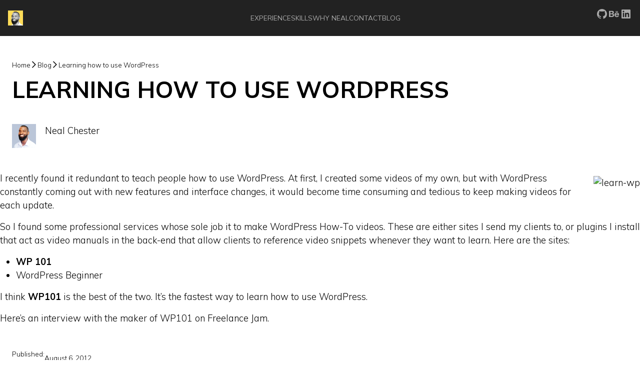

--- FILE ---
content_type: text/css
request_url: https://nealchester.com/wp-content/themes/nc-block-theme/assets/icons/style.css?ver=1742586376
body_size: 450
content:
@font-face {
  font-family: 'ncicons';
  src:
    url('fonts/ncicons.ttf?2qrz6k') format('truetype'),
    url('fonts/ncicons.woff?2qrz6k') format('woff'),
    url('fonts/ncicons.svg?2qrz6k#ncicons') format('svg');
  font-weight: normal;
  font-style: normal;
  font-display: block;
}

.ncicon {
  /* use !important to prevent issues with browser extensions that change fonts */
  font-family: 'ncicons' !important;
  speak: never;
  font-style: normal;
  font-weight: normal;
  font-variant: normal;
  text-transform: none;
  line-height: 1;

  /* Better Font Rendering =========== */
  -webkit-font-smoothing: antialiased;
  -moz-osx-font-smoothing: grayscale;
}

.nc-rss:before {
  content: "\ea9b";
}
.nc-phone:before {
  content: "\e942";
}
.nc-star-full:before {
  content: "\e9d9";
}
.nc-heart:before {
  content: "\e9da";
}
.nc-bookmark:before {
  content: "\e9d2";
}
.nc-mobile:before {
  content: "\e958";
}
.nc-location:before {
  content: "\e947";
}
.nc-envelope:before {
  content: "\e906";
}
.nc-user:before {
  content: "\e908";
}
.nc-date:before {
  content: "\e94e";
}
.nc-link:before {
  content: "\e9cb";
}
.nc-dots:before {
  content: "\e909";
}
.nc-menu:before {
  content: "\e907";
}
.nc-close:before {
  content: "\e903";
}
.nc-play-circle:before {
  content: "\e90a";
}
.nc-search:before {
  content: "\e90c";
}
.nc-download:before {
  content: "\e708";
}
.nc-comment:before {
  content: "\e90b";
}
.nc-checkmark:before {
  content: "\e900";
}
.nc-arrow-back:before {
  content: "\e901";
}
.nc-arrow-forward:before {
  content: "\e902";
}
.nc-arrow2-right:before {
  content: "\e905";
}
.nc-new-tab:before {
  content: "\ea7e";
}
.nc-checkbox-checked:before {
  content: "\ea52";
}
.nc-checkbox-unchecked:before {
  content: "\ea53";
}
.nc-radio-checked:before {
  content: "\ea55";
}
.nc-radio-unchecked:before {
  content: "\ea56";
}
.nc-facebook:before {
  content: "\ea90";
}
.nc-twitter:before {
  content: "\ea96";
}
.nc-instagram:before {
  content: "\ea92";
}
.nc-linkedin:before {
  content: "\eaca";
}
.nc-pinterest:before {
  content: "\e90d";
}
.nc-tiktok:before {
  content: "\e904";
}
.nc-reddit:before {
  content: "\eac6";
}
.nc-youtube:before {
  content: "\ea9d";
}
.nc-get-pocket:before {
  content: "\e90e";
}
.nc-quotes:before {
  content: "\e90f";
}
.nc-cart:before {
  content: "\e924";
}
.nc-secured-lock:before {
  content: "\e925";
}


--- FILE ---
content_type: text/css
request_url: https://nealchester.com/wp-content/themes/nc-block-theme/assets/css/variables.css?ver=1747537566
body_size: 749
content:
/*Universal custom properties (variables) */

body {
  font-size: 16px;
}

:root {

/* Spacing */

--gap: 1.5rem; 
--gapn: -1.5rem; 

/* Block content widths */

--width-standard:650px;
--width-wide:1100px;
--width-max:1600px;

--width-limit: calc(100% - 2 * var(--gap));

--width-columns: 250px;

/* Colors */

--charcoal: #222;
--charcoal-light: #333;
--gray-dark: #666666;
--gray-medium: #aaaaaa;
--gray-light: #cccccc;
--smoke: #f2f2f2;
--gold: #ffdb58;

--link-color: #2c82c9;

--selection-bgcolor: var(--link-color);
--selection-textcolor: #fff;

--txt-dark:rgba(0,0,0,0.6);
--txt-light: rgba(255,255,255,0.6);

/* Typography */

--fallback: -apple-system, BlinkMacSystemFont, 'Segoe UI', 'Helvetica Neue', Helvetica, sans-serif;

--sans: 'Mulish', var(--fallback); 
--serif: var(--sans); 
--mono: 'Courier New', Courier, monospace;

/* The following are generated by WordPress from the Theme.json file */

--txt-xsmall:   var(--wp--preset--font-size--tiny, 0.75rem);
--txt-small:  var(--wp--preset--font-size--small, 0.875rem);
--txt-base:  var(--wp--preset--font-size--normal, 1.125rem);
--txt-medium:  var(--wp--preset--font-size--medium, 1.5rem);
--txt-large:  var(--wp--preset--font-size--large, 1.875rem);
--txt-xlarge: var(--wp--preset--font-size--x-large, 2.5rem);
--txt-xxlarge: var(--wp--preset--font-size--xx-large, 3rem);
--txt-xxxlarge: var(--wp--preset--font-size--huge, 3.75rem);


/* Border and shadows */

--radius: 5px;
--border: solid 1px #aaa;
--shadows: 0 3px 0.3em rgba(0,0,0,0.3);

/* Form fields */

--field-radius: var(--radius);
--field-padding: 0 0.75em !important;
--field-border: var(--border);
--field-bgcolor: #fff;

--field-border-focus: solid 1px #000;
--field-bgcolor-focus: #fff;
--field-shadow-focus: var(--shadows);

/* Field placeholders */

--placeholder-color: inherit;
--placeholder-font-style: normal;
--placeholder-opacity: 0.7;

/* Form inputs and button height */

--input-height: 2.5em;



/* Social Brand Colors */

--facebook: #1977f3;
--linkedin: #0274b3;
--twitter: #000 /* #1da1f2 */;
--tiktok: #000 /* #ff0050 */;
--reddit: #ff5600;
--tumblr: #314358;
--pocket: #ef4056;
--youtube: #FF0000;
--rss: #f26522;
--pinterest: #bd081c;
--vimeo: #1ab7ea;
--instagram: #c13584;

}

--- FILE ---
content_type: text/css
request_url: https://nealchester.com/wp-content/themes/nc-block-theme/assets/css/uclasses.css?ver=1745878914
body_size: 2436
content:
/* Universal Utility Classes */

/* Global Contain */

.ncontain {
  max-width: var(--width-max);
  margin-inline: auto;
  width: var(--width-limit);
}

/* Hide labels in gravity forms */

.hidelabels .gfield_label {
  clip: rect(0,0,0,0);
  position: absolute;
  height: 0;
  width: 0;
  display: block;
  overflow: hidden;
}


/* Hide */

.hide {
  display: none !important;
}

.hidetext, 
.screen-reader-text {
  position: absolute;
  width: 1px;
  height: 1px;
  padding: 0;
  margin: -1px;
  border: 0;
  clip: rect(0 0 0 0);
  overflow: hidden;
}

.ir {
  text-indent: 100%;
  white-space: nowrap;
  overflow: hidden;
}

.fullscreen {
  max-width: none;
  position: relative;
  width: 100vw;
  left: 50%;
  right: 50%;
  margin-left: -50vw;
  margin-right: -50vw;
}


/* Breakout */

@media (max-width: 640px){ 
  /*
  .breakout img{
      position: relative;
      max-width: none!important;
      margin-left: var(--gapn)!important;
      width: calc((var(--gap) * 2) + 100%);
  }
  */
  .breakout {
      max-width:100% !important;
      width:100%  !important;
  }
}


/* Responsive videos loaded in iframe, object, and embed */

.videocontain {
  position: relative;
  padding-bottom: 48.7%;
  padding-top: 2em;
  height: 0;
  overflow: hidden;
  margin-bottom: 1em;
}

.videocontain iframe, 
.videocontain object, 
.videocontain embed {
  position: absolute;
  top: 0;
  left: 0;
  width: 100%;
  height: 100%;
}

/* NC Header Div */

.nchline {
  --line-width: 80px;
  --line-bgcolor: currentColor;
  --line-height: 3px;
  --line-gap: 1.5em;
  --line-radius:0;
  --line-align:flex-start;
}

.nchline-center {
--line-width: 80px;
--line-bgcolor: currentColor;
--line-height: 3px;
--line-gap: 1.5em;
--line-radius:0;
--line-align:center;
text-align:center;
}

.nchline-right {
--line-width: 80px;
--line-bgcolor: currentColor;
--line-height: 3px;
--line-gap: 1.5em;
--line-radius:0;
--line-align:flex-end;
text-align:right;
}

.nchline,
.nchline-center,
.nchline-right  {
  margin-bottom: var(--line-gap);
  display:flex !important;
  flex-direction: column;
  align-items:var(--line-align);
} 


.nchline:after,
.nchline-center:after,
.nchline-right:after {
  content:'';
  display: block;
  position: relative;
  height: var(--line-height);
  background: var(--line-bgcolor);
  width: var(--line-width);
  top: calc( var(--line-gap) / 2);
  border-radius:var(--line-radius);
}


/* NC Rule Heading */

.ncrule { 
  --rule-height: 1px;
  --rule-color: #ddd;
  --rule-spacing: 0.5em;
  display:flex;
  align-items:center;
  text-align:center;
  }
  
  .ncrule:before,
  .ncrule:after {
  content:'';
  display:block;
  height:var(--rule-height);
  background:var(--rule-color);
  flex-grow: 0.5;
  position:relative;
  }
  
  .ncrule:before { margin-right:var(--rule-spacing) }
  .ncrule:after  {  margin-left:var(--rule-spacing) }
  
  /* Modifier: Left Align */
  
  .ncrule-left { text-align:left; }
  .ncrule-left:before { display:none; }
  .ncrule-left:after { flex-grow:1 }
  
  /* Modifier: Small Uppercase */
  
  .ncrule-small { 
  text-transform:uppercase;
  font-size:0.9em;
  }

  /* List to columns */

.nclist2col {
  display: grid;
  grid-template-columns: repeat(auto-fit, minmax(175px,1fr));
  grid-column-gap: var(--gap,1.5em);
  grid-row-gap:0.5em;
}

/* Image wrap */

.imagewrap {
  shape-margin: var(--gap,1.5em);
  shape-image-threshold: 0.5;
  /* This class is used to trigger JS that will add the shape-outside property to wrap text around images */
}

.imagewrap-left {
  float:left;
  margin-right:1em;
}

.imagewrap-right {
  float:right;
  margin-left:1em;
}

.imagewrap-left,
.imagewrap-right {
  max-width:50%;
  margin-bottom:1em;
}

/* Clearfix */

.clear:after, .clear:before {
  content: "";
  display: table;
  clear: both;
}

.clear {
  clear: both;
}

/* Text Formatting */

.txt-xxxlarge { font-size:var(--txt-xxxlarge) }

.txt-xxlarge { font-size:var(--txt-xxlarge) }

.txt-xlarge{ font-size:var(--txt-xlarge) }

.txt-large { font-size:var(--txt-large) }

.txt-medium { font-size:var(--txt-medium) }

.txt-base { font-size:var(--txt-base) }

.txt-small { font-size: var(--txt-small) }

.txt-xsmall { font-size:var(--txt-xsmall) }

.txt-bold {
  font-weight: bold !important
}

.txt-normal {
  font-weight: normal !important
}

.txt-italic {
  font-style: italic !important
}

.txt-upper, 
.txt-uppercase {
  text-transform: uppercase;
}

/* Turn paragraph into a column */

p.paracolumns2,
p.paracolumns3 {
  column-gap: var(--gap);
  column-width: 220px;
}

p.paracolumns2 { column-count: 2; }
p.paracolumns3 { column-count: 3; }


.nowrap {
  white-space: nowrap;
  word-break: normal !important;
}

.prewrap {
  white-space: pre-wrap;
}

.center {
  text-align: center;
}

/* Ellipsis */

.textcut, 
.textcut-child > * {
  overflow: hidden;
  text-overflow: ellipsis;
}

.textcut,
.textcut-child > * {
  white-space: nowrap
}

/* Left Icons 

Targeting fontawesome icons that sit within headings (h3) of a list element (li)

*/

.lefticons h2,
.lefticons h3,
.lefticons h4 {
  position:static;
}

.lefticons {
  --icon-color:currentColor;
  --icon-size: 1.5em;
  --icon-space: calc( var(--icon-size) + 0.75em );
}

.lefticons li {
padding-left:var(--icon-space);
position:relative
}
  
.lefticons h2 i,
.lefticons h3 i,
.lefticons h4 i {
color:var(--icon-color);
font-size:var(--icon-size);
display:block;
margin-bottom:0.5em;
position:absolute;
left:0; top:0
}


/* Custom Bullets 
Must be applied to UL and OL elements */

.custommarker {
  --marker-color:inherit;
  --marker-space: 1.5em;
  --marker-icon: '\2022';
  --marker-decimal: ".";
  --marker-font:inherit;
  --marker-weight:normal;
  }
  
  .custommarker {
  list-style-type:none;
  margin-left:0; padding:0;
  }
  
  .custommarker li {
  position:relative;
  }
  
  .custommarker li:before {
  content: var(--marker-icon);
  color: var(--marker-color);
  font-size:1em;
  font-weight:var(--marker-weight);
  font-family: var(--marker-font);
  position:absolute;
  top:0;
  left:0;
  }


  ul.custommarker li {
      padding-left:var(--marker-space);
  }

  ul.custommarker li:before {
    display:flex;
    align-items: center;
    justify-content: center;
    width:var(--marker-space);
  }
  
/* Ordered Lists*/

  ol.custommarker {
    counter-reset: section;
  }
  
  ol.custommarker li:before {
    counter-increment: section;
    content: counter(section, decimal) var(--marker-decimal);
    color: var(--marker-color);
    font-weight:var(--marker-weight);
    display:flex;
    align-items: flex-start;
    justify-content: flex-end;
    width: calc( var(--marker-space) + 0.25em);
    font-feature-settings: "tnum";
  }
  
  ol.custommarker li {
    padding-left:calc(var(--marker-space) + 0.5em);
  }

/* SVG Icon */

  .ncsvgicon {
    --icon-bg-color:#ccc;
    --icon-color:#000;
    --icon-padding:0.7em;
    --icon-border-radius:50%;
    --icon-width:45px;
    --icon-margin:0 0 0.5em 0;
  }

  .ncsvgicon {
    background:var(--icon-bg-color);
    padding:var(--icon-padding);
    border-radius:var(--icon-border-radius);
    width:var(--icon-width);
    height: var(--icon-width);
    display:flex;
    align-items: center;
    justify-content: center;
    margin:var(--icon-margin);
  }

  .ncsvgicon svg {
    display:block;
    width:100%;
    height: auto;
  }

  .ncsvgicon svg path {
    fill:var(--icon-color);
  }

  /* Light and Dark Blocks */

  .ncblock-light p,
  .ncblock-light li,
  .ncblock-light dd,
  .ncblock-light td {
    color: var(--txt-dark);
  }

  .ncblock-dark p,
  .ncblock-dark li,
  .ncblock-dark dd,
  .ncblock-dark td {
    color: var(--txt-light);
  }

/* Read More */

  .ncreadmore {
    display:inline-flex;
    align-items: center;
  }

  .ncreadmore:after { 
    content: '\e902';
    font-family: 'ncicon';
    padding-left:0.5em;
    font-size:var(--txt-small);
    line-height: 0;
    transition:0.3s;
    position: relative;
    left:0;
  }

  .ncreadmore:hover:after { 
    left:0.5em;
  }


/* Auto Number Headings 

<div class="numberheadings"> 
<h2>...</h2> <p>...</p> <h2>...</h2> <p>...</p> 
</div> 

*/

.numberheadings {
  counter-reset: section
}

.numberheadings h2, 
.numberheadings h3, 
.numberheadings h4 {
  position: relative;
}

.numberheadings h2:before, 
.numberheadings h3:before, 
.numberheadings h4:before {
  counter-increment: section;
  content: counter(section, decimal) ". ";
  color: var(--blue);
}

/* Hyphenation Control */

.hypens-off {
  hyphens: none; 
}

.hypens-on {
  hyphens: auto;
}

/* Truncate */

.truncate-lines-3{
  -webkit-line-clamp: 3;
  line-clamp: 3;
  -webkit-box-orient: vertical;
  overflow: hidden;
  display: -webkit-box;
}


/* Headline Control */

.no-balance { 
  text-wrap: auto; 
}

/* Auto Grid Columns */

.grid-auto-columns {
  /* 
  --width-columns: 250px;
  --gap: 1rem; 
  */
  display: grid;
  gap: var(--gap);
  grid-template-columns: 
    repeat( auto-fit, 
      minmax( 
        min( var(--width-columns, 250px), 100%), 1fr
      )
    );
}

--- FILE ---
content_type: text/css
request_url: https://nealchester.com/wp-content/themes/nc-block-theme/assets/css/reset.css?ver=1745883924
body_size: 2108
content:
/*
This is the very first loaded CSS file. The root reset / normalized CSS.
*/

/* --------- Reset and Normalize --------- */

html {
    background-color: #fff;
    hanging-punctuation: first last;
}

:has(:target), 
 html {
   scroll-behavior: smooth;
}

@media (prefers-reduced-motion: reduce) {
    :has(:target), 
     html {
        scroll-behavior: auto
    }
    * {
        animation: none !important;
        transition: none !important;
    }
}

html, body, div, figure, form, canvas, summary, button, form {
    margin: 0;
    padding: 0;
}

#wrapper,
.wp-site-blocks {
    position: relative;
}

article, aside, details, figcaption, figure, footer, header, nav, main {
    display: block;
}

*, *:before, *:after {
    -moz-box-sizing: border-box;
    -webkit-box-sizing: border-box;
    box-sizing: border-box;
    -webkit-font-smoothing: antialiased;
}

a {
    text-decoration: none;
    color: currentColor;
}

img {
    max-width: 100%;
    height: auto;
}

address {
    font-style: normal;
}

pre {
    overflow-x: auto;
}

sub, sup {
    font-size: 0.5em;
    line-height: 0;
}

sub {
    vertical-align: baseline;
}

abbr[title], dfn[title] {
    cursor: help;
}

mark {
    background-color: #ff9;
}

ins {
    text-decoration: none;
    border-bottom: dashed 1px;
}

del, strike {
    text-decoration: line-through;
}


/* Typography */

p, li, dd {
    text-wrap: pretty;
}

p, table, ol, ul, pre code, blockquote, pre, dl, h1, h2, h3, h4, h5, h6 {
    margin-bottom: 1rem;
    margin-top: 0;
}

table {
    border-collapse: collapse;
    width: 100%;

    td, th {
        border: var(--border) !important;
        padding: 0.6em !important;
    }
    
    th {
        text-align: left;
        font-weight: bold;
        vertical-align: top;
    }
}

/* Abbreviation */
abbr {
    --bgcolor: #000;
    --textcolor: #fff;
    --width: 150px;
    --trans: 0.3s;
    position:relative;
    font-family: var(--sans, sans-serif);
    display:inline-block;
    cursor: help;
    text-decoration: underline dashed 1px;
  }
  
    
  abbr:before {
    --width: 150px;
    border-radius:5px;
    content: attr(title);
    position:absolute;
    width: var(--width);
    font-size: min(12px, 0.7em);
    line-height:1.5;
    text-align:center;
    background: var(--bgcolor);
    padding: 1em 0.5em;
    color:var(--textcolor);
    left:50%;
    margin-left: calc(var(--width) / 2 * -1);
    display:block;
    bottom:calc(100% + 5px);
    box-sizing: border-box;
  }
  
  abbr:after {
    content: '';
    width: 0;
    height: 0;
    border-left: 10px solid transparent;
    border-right: 10px solid transparent;
    border-top: 10px solid var(--bgcolor, #000);
    position:absolute;
    bottom: calc(100% + -4.5px);
    left:50%;
    margin-left: -10px;
  }
  
  abbr:before,
  abbr:after {
    opacity:0;
    visibility:hidden;
    transition: var(--trans);
    transform: translate(0, -10px);
  }
  
  abbr:hover:before, 
  abbr:hover:after {
    opacity:1;
    visibility:visible;
    transform: translate(0, 0);
  }

h1, h2, h3, h4, h5, h6, p, li, a, div, details, summary, dl {
    -ms-word-wrap: break-word;
    word-wrap: break-word;
}

h1, h2, h3, h4, h5, h6, p, li {
    -webkit-hyphens: auto;
    hyphens: auto;
}

h1, h2, h3, h4, h5, h6 {
    line-height: normal;
    text-wrap: balance;
}

h1 { font-size: var(--txt-xxlarge);}
h2 { font-size: var(--txt-xlarge); }
h3 { font-size: var(--txt-large);  }
h4 { font-size: var(--txt-medium); }
h5 { font-size: var(--txt-base);   }
h6 { font-size: var(--txt-small);  }

hr {
    border: none;
    border-top: solid 3px;
    clear: both;
    display: block;
    width: 100%;
    height: 0;
}

/* ------- */

s::before,
s::after {
    clip-path:inset(100%);
    clip: rect(1px, 1px, 1px, 1px);
    height: 1px;
    overflow:hidden;
    position: absolute;
    white-space: nowrap;
    width: 1px;
}

s::before {
    content:" [start of stricken text] ";
}

s::after {
    content:" [end of stricken text] ";
}

q:before {
    content: '\201c';
}

q:after {
    content: '\201d';
}

ul, ol {
    padding-left: 1.75em;
}

main li:not([class]) {
    margin-bottom: 0.5em;
}

main li ul, main li ol {
    margin-top: 0.5em;
    margin-bottom: 0
}

dt {
    font-weight: bold;
}

dd {
    margin-left: 1.5em;
}

/* Form Elements */

form {
    margin-bottom: 0;
    margin-top: 0;
}

button {
    position: relative;
}

input[disabled] {
    cursor: default;
    opacity: 0.5;
}

input[type="image"] {
    border: none;
    background-color: transparent;
    padding: 0;
}

input[type="search"] {
    appearance: none;
}

input[type="file"] {
    appearance: none;
    margin: 0 0 0.5em 0;
}

select {
    appearance: none;
    background-image: url('../img/icon-select.svg');
    background-size: 0.8em;
    background-repeat: no-repeat;
    background-position: right 0.5em center;
    padding-right: 2em !important;
    line-height: var(--input-height) !important;
    cursor: pointer;
}

select:focus {
    background-image: url('../img/icon-select-open.svg');
}

input:not(.btn):not([type="submit"]):not([type="search"]), 
select, 
textarea {
    max-width: 100%;
    margin: 0;
    vertical-align: baseline;
    transition: 0.3s;
    min-height: var(--input-height);
    padding: var(--field-padding);
    border-radius: var(--field-radius);
    background-color: var(--field-bgcolor);
    border: var(--field-border);
}

input:not(.btn):not([type="submit"]):not([type="search"]):focus, 
select:focus, 
textarea:focus {
    box-shadow:var(--field-shadow-focus);
    background-color: var(--field-bgcolor-focus);
    border: var(--field-border-focus);
}

input[type="file"], input[type="submit"] {
    white-space: pre-wrap;
}

input:focus, 
select:focus, 
textarea:focus {
    outline: none;
}

progress, input[type="range"] {
    width: 100%;
}

@supports (--moz-appearance: none) {
    input[type="number"] {
        width: 100%;
    }
}

textarea {
    resize: both !important;
    padding-top: 0.75em;
    padding-bottom: 0.75em;
}

fieldset {
    border: var(--border);
    padding: 0.75em;
}

fieldset legend {
    font-weight: bold;
}

/* Placeholder default style */

::-webkit-input-placeholder {
    /* Chrome/Opera/Safari */
    color: var(--placeholder-color, inherit);
    font-style: var(--placeholder-font-style, normal);
    opacity: var(--placeholder-opacity, 0.5);
}

::-moz-placeholder {
    /* Firefox 19+ */
    color: var(--placeholder-color, inherit);
    font-style: var(--placeholder-font-style, normal);
    opacity: var(--placeholder-opacity, 0.5);
}

:-ms-input-placeholder {
    /* IE 10+ */
    color: var(--placeholder-color, inherit);
    font-style: var(--placeholder-font-style, normal);
    opacity: var(--placeholder-opacity, 0.5);
}

:-moz-placeholder {
    /* Firefox 18- */
    color: var(--placeholder-color, inherit);
    font-style: var(--placeholder-font-style, normal);
    opacity: var(--placeholder-opacity, 0.5);
}

/* Selection */

::selection {
    background-color: var(--selection-bgcolor, #222);
    color: var(--selection-textcolor, #fff);
}

::-moz-selection {
    background-color: var(--selection-bgcolor, #222);
    color: var(--selection-textcolor, #fff);
}



/* Custom Radio and Checkbox input fields */

body.formstyles {  

    .gform_wrapper .gform_body .gform_fields .gfield .gchoice {
        position: relative;
    }

    input[type="radio"], 
    input[type="checkbox"] {
        position: absolute;
        clip: rect(0,0,0,0);
    }

    input[type="radio"] + label, 
    input[type="checkbox"] + label {
        padding-left: 0 !important;
        margin-left: 0 !important;
        font-weight: inherit !important;
    }

    input[type="radio"] + label:before, 
    input[type="checkbox"] + label:before {
        position:relative;
        margin-right: 0.5rem;
        left: 0;
        font-size: 1.5ex;
        line-height: normal;
        font-family: 'ncicons';
    }

    input[type="checkbox"] + label:before { content: '\ea53'; }

    input[type="checkbox"]:checked + label:before { content: '\ea52'; }

    input[type="radio"] + label:before { content: '\ea56'; }

    input[type="radio"]:checked + label:before { content:'\ea55'; }

}
  
  /* For Gravity Forms */
  
  .gform_wrapper .gfield_checkbox li label, 
  .gform_wrapper .gfield_radio li label {
    max-width: 100%
  }
  
  body .gform_wrapper span.gform_description {
    width: 100%;
  }  

--- FILE ---
content_type: text/css
request_url: https://nealchester.com/wp-content/themes/nc-block-theme/assets/css/wpblocks.css?ver=1747358682
body_size: 3464
content:


/* ----------------------- WordPress Blocks ------------------------ */

/* Buttons */
.wp-block-button__link { 
    min-width: 120px !important;
    position: relative;
}

.wp-block-button__link:active {
    top:2px;
}

.wp-block-button,
.wp-block-button.alignleft{
  text-align:left;
}

.wp-block-button.alignright {
  text-align:right;
}

.wp-block-button.aligncenter {
  text-align:center;
}

/* Group Block Width */

.wp-block-group.wide,
.wp-block-group.standard,
.wp-block-group.max  {
    max-width: 100% !important;
    width: 100%  !important;
}

    .wp-block-group.wide > .wp-block-group__inner-container,
    .wp-block-group.standard > .wp-block-group__inner-container,
    .wp-block-group.max > .wp-block-group__inner-container {
        width:calc( 100% - (2 * var(--gap) ) );
        margin-left:auto; margin-right:auto;
    }

    .wp-block-group.wide > .wp-block-group__inner-container {
        max-width:var(--width-wide);
    }

    .wp-block-group.standard > .wp-block-group__inner-container {
        max-width:var(--width-standard);
    }

    .wp-block-group.max > .wp-block-group__inner-container {
      max-width:var(--width-max);
  }    


/* video */

.wp-block-video.alignwide video,
.wp-block-video.alignfull video {
    width:100%;
    display:block;
}

.wp-block-video {
    margin-bottom:var(--gap);
}

/* Seperator */

.wp-block-separator {
  margin: var(--margin, 3rem auto);
  border-bottom: none !important;
  border-top-width: 3px;
}

.wp-block-separator.is-style-wide {
    width: 100%;
    max-width: 100%;
}

.wp-block-separator.is-style-dots:before {
    content: "\00b7 \00b7 \00b7";
    color: inherit;
    font-size: 3em;
    letter-spacing: 0.5em;
    padding-left: 0.5em;
    font-family: serif;
    font-weight: bold;
    border:none;
}

/* Gallery */

.wp-block-gallery .blocks-gallery-item figcaption {
    color:#fff !important;
}

/* Audio Block */

.wp-block-audio {
    margin-bottom: var(--gap);
}

/* Image */

.wp-block-image { 
    float:none !important;
    display: block !important;
}

.wp-block-image.alignfull img,
.wp-block-image.alignwide img {  width:100%; }

.wp-block-image.alignleft img,
.wp-block-image.alignright img,
.wp-block-video.alignleft video,
.wp-block-video.alignright video,
img.alignleft,
img.alignright  {
    max-width: calc(50% - var(--gap));
}

.wp-block-image.alignleft img,
.wp-block-video.alignleft video,
img.alignleft {
    float: left;
    margin-right: var(--gap);
    margin-bottom: var(--gap);
}

.wp-block-image.alignright img,
.wp-block-video.alignright video,
img.alignright {
    float: right;
    margin-left: var(--gap);
    margin-bottom:var(--gap);
}

@media(max-width:640px){
    .wp-block-image.alignleft img,
    .wp-block-image.alignright img,
    .wp-block-video.alignleft video,
    .wp-block-video.alignright video,
    img.alignleft,
    img.alignright {
        max-width: 100%;
        margin-left:auto;
        margin-right:auto;
        float:none;
    }
}

.wp-block-image.alignleft,
.wp-block-image.alignright {
    figcaption {
        display:none !important;
    }
}

.wp-block-image.aligncenter {
    figcaption {
        display:block !important;
    }
}
.wp-block-image:not(.alignleft, .alignright),
.wp-block-image.aligncenter,
.wp-block-image.alignwide,
.wp-block-image.alignfull {
    margin-bottom: 1rem;
}



/* Captions */

.wp-element-caption {
    font-size: var(--txt-small);
    text-align: center;
    margin-bottom: 0 !important;
}

.wp-gallery-item-title {
    display: block;
}

/* Pullquotes */

.wp-block-pullquote {
    border:none;
    margin-bottom: var(--gap);
    padding:0;
    font-family: var(--serif);
}

.wp-block-pullquote.alignleft, 
.wp-block-pullquote.alignright {
    max-width: var(--width-standard);
}

.wp-block-pullquote.alignfull {
    padding: 0 var(--gap);
}

.wp-block-pullquote.alignfull,
.wp-block-pullquote.alignwide,
.wp-block-pullquote.aligncenter {
	margin:3rem auto;
}

.wp-block-pullquote blockquote {
    border-bottom: solid 3px;
    border-top: solid 3px;
    padding: var(--gap);
    margin: 0;
}

.wp-block-pullquote blockquote > :last-child {
    margin-bottom: 0;
}

.wp-block-pullquote.alignleft blockquote,
.wp-block-pullquote.alignright blockquote {
    max-width: 33%;
    margin-top: 0.5rem;
    margin-bottom: var(--gap);
}

.wp-block-pullquote.alignleft blockquote {
    float:left;
    margin-right:3rem;
}

.wp-block-pullquote.alignright blockquote {
    float:right;
    margin-left:3rem;
}



@media(max-width:640px){
    .wp-block-pullquote.alignleft blockquote,
    .wp-block-pullquote.alignright blockquote {
        max-width:100%;
        width:100%;
        margin-left:auto;
        margin-right:auto;
        float:none;
    }
}

.wp-block-pullquote blockquote { margin-bottom:0 }
.wp-block-pullquote p {
    font-size: 1.3em;
    line-height: 1.6;
}

.wp-block-pullquote cite { 
  opacity:0.7; 
  font-size:0.8em; 
  display:block; 
  margin-top:-0.75em  
}

/* Embeds (Videos) */

.wp-block-embed { margin-bottom:var(--gap); }

/* Block Quote */

.wp-block-quote,
.wp-block-quote.is-large, 
.wp-block-quote.is-style-large {
	position:relative;
    border:none;
    margin-inline: 0;
    padding-left: 1.75em;
    position: relative;
}

.wp-block-quote sup {
	font-size: .7em;
    vertical-align: baseline;
}

.wp-block-quote:before {
    content:'\e90f';
    font-family: 'ncicons';
    position: absolute;
    left:0;
    margin-inline: 0;
}

.wp-block-quote.alt-blockquote {
	padding: 0 var(--gap);
	margin-block:2rem;
	border-left:3px solid #eee;
	position:relative;
	left:6px;
	font-style:italic;
}

.wp-block-quote.alt-blockquote:before { display:none; }

.wp-block-quote p:last-of-type { margin-bottom:calc( var(--gap) / 2); }

.wp-block-quote cite { opacity:0.7; font-size:0.8rem}

cite:before { content:'\2014'; padding-right:0.3em }

.wp-block-quote.is-large, 
.wp-block-quote.is-style-large {
    margin-left:auto;
    margin-right:auto;
}

.wp-block-quote.is-large p, 
.wp-block-quote.is-style-large p {
	font-size:1.5em;
}

/* Cover Block */

.wp-block-cover-container > .wp-block-cover.alignleft,
.wp-block-cover-container > .wp-block-cover.alignright {
    max-width: 50%;
    margin-bottom: var(--gap);
}

.wp-block-cover-container > .wp-block-cover.alignleft { float:left; margin-right:var(--gap); }
.wp-block-cover-container > .wp-block-cover.alignright { float:right; margin-left:var(--gap); }

@media(max-width:640px){
    .wp-block-cover-container > .wp-block-cover.alignleft,
    .wp-block-cover-container > .wp-block-cover.alignright {
        max-width: 100%;
        width:100%;
        float:none;
        margin-left:0;
        margin-right:0;
    }
}

/* Tables */

.wp-block-table { margin-bottom:var(--gap);}
.wp-block-table table { min-width: 768px; margin-bottom:0 }

.wp-block-table table,
.wp-block-table thead,
.wp-block-table td,
.wp-block-table tr,
.wp-block-table tbody { border: var(--border); padding:0.5em; border-collapse:collapse; }

/* Media Text Blocks */

.wp-block-media-text .wp-block-media-text__content { padding:var(--gap); }

.wp-block-media-text { margin-bottom: var(--gap); }


/* Code Blocks */

.wp-block-code {
	padding:var(--gap);
	background-color:#222;
    color:#eee;
    overflow-x:auto;
}

.wp-block-code code {
    white-space: pre;
}

/* Widget Styles */

.widget_rss ul li, 
.widget_recent_entries ul li, 
.widget_recent_comments .recentcomments {
    margin-bottom: 1em;
}

.widget {
    margin-bottom:var(--gap);
}

.widget ul {
    list-style-type: none;
}

.widget ul, .widget_nav.navmenu div > ul {
    padding-left: 0;
}

.widget ul ul {
    margin-bottom: 0;
    padding-left: 1em;
}

.widget_rss .rss-date, 
.widget_recent_entries .post-date, 
.widget_recent_comments .comment-author-link + a {
    font-size: 0.8em;
    display: block;
}

.widget_header {
    margin-bottom: 1rem;
    font-weight: bold;
    text-transform: uppercase;
    font-size:0.8em;
}

.widget_rss .rss-date, 
.widget_recent_entries .post-date,
.nctrpsw_date.post-date {
    opacity: 0.7;
    font-size: 0.7em;
}

.widget_rss li a.rsswidget {
    font-weight: bold;
}

.widget_calendar #calendar_wrap {
    font-size: 0.7em;
}

.widget form input[type="text"], 
.widget form input[type="password"], 
.widget select {
    width: 100%;
}

.widget form label {
    font-size: 0.8em;
    width: auto;
}


/* Site Pagination */

.wp-block-query-pagination {
    --pgbgcolor: #eee;
    --pgtextcolor: currentColor;
  
    --pgbgcolor-hover: var(--link-color);
    --pgtextcolor-hover:#fff;
  
    --pgbgcolor-current:#222;
    --pgtextcolor-current:#fff;
  
    --pgradius:var(--radius);
    --pgbordercolor:#eee;
    
  }
  
 .wp-block-query-pagination {
    position: relative;
    font-size: var(--txt-small);

    .wp-block-query-pagination-numbers{
        gap: 0.5rem;
        display:flex;
    }
  
    .page-numbers {
      border-radius: var(--pgradius);
      background-color: var(--pgbgcolor);
      font-weight: bold;
      width: 30px;
      aspect-ratio: 1;
      display:flex;
      align-items:center;
      justify-content:center;
      border:solid 1px var(--pgbordercolor);
      transition: .3s;
    }
    
    .page-numbers.dots {
      cursor: default;
    }
    
    .page-numbers.current {
      background-color: var(--pgbgcolor-current);
      color: var(--pgtextcolor-current);
      border:solid 1px var(--pgbgcolor-current);
      cursor: default;
    }
  
  .page-numbers:hover:not(.dots):not(.current) {
    background-color: var(--pgbgcolor-hover);
    color: var(--pgtextcolor-hover);
    border:solid 1px var(--pgbgcolor-hover);
  }
  
  .pagination a.page-numbers {
    color: var(--pgtextcolor);
    text-decoration: none;
  }
  
  .pagination_prev:before {
    content: '\2039';
  }
  
  .pagination_next:before {
    content: '\203A';
  }

}

  
/* Yoast Breadcrumbs Block */

  .yoast-breadcrumbs {
    font-size: var(--txt-small);
    margin-bottom: 0.75em;
    white-space: nowrap;
    text-overflow: ellipsis;
    overflow: hidden;

    a {
        color: inherit;
        font-weight: inherit;
    }

    .seper {
        font-size: 1.5ex;
        margin-inline: 0.5em;
    }

    .breadcrumb_last { 
        position: absolute;
        width: 1px;
        height: 1px;
        padding: 0;
        margin: -1px;
        border: 0;
        clip: rect(0 0 0 0);
        overflow: hidden;
    }
}


/* Post Author Block */

.wp-block-post-author {

    img {
        border-radius: 100%;
        display:block;
        width:clamp(70px, 10vw, 90px);
    }

    .wp-block-post-author__avatar {
        margin-right: 1.5rem;
    }

    .wp-block-post-author__name {
        font-weight:bold;
        margin-bottom: 0.5rem;
        line-height: 1.3;
        font-size: var(--txt-xlarge);
    }

    .wp-block-post-author__bio {
        font-size: var(--txt-base);
        font-weight:normal;
        max-width: 60ch;
    }

    @media(max-width: 500px){
        body.author & {
            flex-direction: column;
            gap: 1rem;
        }
    }

    body.single-post & {

        align-items: center;

        .wp-block-post-author__avatar {
            margin-right: 0.5rem;
        }

        img {
            width: 40px;
        }

        .wp-block-post-author__name {
            font-size: var(--txt-small);
            font-weight: normal;
            margin-bottom:0;
        }
    }

}

/* Navigation Menus */
 
    @media(max-width:700px){
        body .main-nav-desktop {
            display:none;
        }
    }
    @media(min-width:701px){
        body .main-nav-mobile {
            display:none;
        }
    }

    /* Drop Menu */

    .wp-block-navigation {
        
        .has-child .wp-block-navigation__submenu-container {
            transition: 0.3s;
            transform:scale(1,0);
            transform-origin:center top;
            overflow: visible;
            min-width: var(--modal-submenu-width, 200px);
            width: var(--modal-submenu-width, 200px);
        }

        .has-child:not(.open-on-click):hover > .wp-block-navigation__submenu-container,
        .has-child .wp-block-navigation-submenu__toggle[aria-expanded=true] ~ 
        .wp-block-navigation__submenu-container {
            transform:scale(1,1); 
        }

    }

    /* Mobile Modal Menu */

    @keyframes overlay-menu__fade-in-animation {
        0% {
            opacity: 1;
            transform: translateY(0em);
        }

        to {
            opacity: 1;
            transform: translateY(0em);
        }
    }

    .main-nav-mobile {

        .wp-block-navigation__responsive-container-close svg {
            width: var(--modal-close-size, 30px);
            height: var(--modal-close-size, 30px);
        }

        .wp-block-navigation__responsive-container {
            display: flex;
            transition: 0.3s;
            visibility: hidden;
            opacity: 0;
            transform: translateY(-3em);

            padding: var(--modal-padding, 1.5rem);
            background-color: var(--modal-bgcolor, #fff);
            color: var(--modal-txtcolor, #000);
            
            font-size: var(--txt-medium);

            z-index: 10000;
            animation:none;
        }

        .wp-block-navigation__responsive-container.has-modal-open.is-menu-open {
            
            visibility: visible;
            opacity:1;
            transform: translateY(0em);

            .wp-block-navigation__container {
                align-items: var(--modal-menu-position, flex-start);
                width: 100%;
                gap: 0;
            }

            .wp-block-navigation-item {
                align-items: var(--modal-menu-position, flex-start);
                width: 100%;
            }

            .wp-block-navigation__responsive-container-content {
                justify-content: var(--modal-menu-position, flex-start);
            }

            .wp-block-navigation-item__content {
                padding: var(--modal-menu-item-padding, 0.5rem 0);
                width: 100%;
            }

            .wp-block-navigation__submenu-container.wp-block-navigation-submenu {
                padding-inline: 0;
                width: 100% !important;
                visibility: visible;
                opacity: 1;
                transform:scale(1,1); 
                overflow: auto;

                .wp-block-navigation-item__content {
                    padding: var(--modal-submenu-item-padding, 0.5rem 0 0.5rem 1rem);
                }
            }
        }
    }


/* Comments */


.logged-in-as a {
    text-decoration: underline;
    color: var(--link-color, blue);
}

.wp-block-post-comments-form .comment-reply-title {
    margin-bottom: 0.5rem;
    display: flex;
    justify-content: space-between;
    align-items: center;
    gap:0.3rem;
    font-size:var(--txt-base);
    
    #respond & {

        a {
            display: flex;
            align-items: center;
            gap: 0.5rem;
            font-size:var(--txt-xsmall);
            font-weight: normal;
            white-space: nowrap;
            letter-spacing: 1px;

            /* Hides the text */

            gap: 1rem;
            width: 30px;
            height: 30px;
            overflow: hidden;
            text-align: right;
            justify-content: right;
        }

        a:after {
            content:'\e903';
            font-family: 'ncicons';
            font-size:var(--txt-base);
        }
    }
    
}


.wp-block-comment-template ol {
    padding-left: 55px; /* Same as width of column block for avatar */

    @media(max-width:781px){
        & {
            padding-left: 1rem;
            border-left: 1px solid var(--gray-light);
        }
    }
}

.wp-block-comment-date,
.wp-block-comment-edit-link {
    font-size: var(--txt-xsmall) !important;
    display: inline-block;
    margin-block: 0.3rem !important;
}

.wp-block-comment-date {
    text-decoration: underline;

    &:hover {
        text-decoration: none;
    }

    &:before {
        content:'# ';
        /*
        font-family: 'ncicons';
        margin-right: 0.3rem;
        display: inline-block;
        font-size: 0.8em;
        */
    }
}

.wp-block-comment-edit-link {
    margin-left: 0.5rem !important;
    color: var(--link-color);
}

.wp-block-comment-content {
    font-size: 1.1em;
}

.comment-reply-link {
    font-size: 0.6em;
    text-transform: uppercase;
    display: inline-flex;
    line-height:normal;
    align-items:center;
    font-weight:bold;
    letter-spacing:1px;
    padding:1em;
    background: #f5f5f5;
    transition:0.3s;

    &:hover,
    &:focus,
    &:active {
        background-color: var(--link-color);
        color: #fff;
    }

    &:after {
        content: '\e905';
        font-family: 'ncicons';
        padding-right: 0.3em;
        font-weight:normal;
        line-height: 0;
        position: relative;
        font-size: 1.3em;
        transform:scale(-1);
    }

}

--- FILE ---
content_type: text/css
request_url: https://nealchester.com/wp-content/themes/nc-block-theme/assets/css/content.css?ver=1747192376
body_size: 1218
content:


/* Fonts and Typography */

@font-face {
  font-family: 'Inter';
  font-style: normal;
  font-display: swap;
  src: url('../fonts/Inter-roman.otf') format('opentype');
  font-weight: 100 900;
  /* https://rsms.me/inter/ */
}

/*---------------------------------------------------------*/

body {
  color:#000;
}

body, input, select, textarea, button {
  font-family: var(--sans);
  font-size: var(--txt-base);
  line-height: 1.5;
}

b,strong {
  font-weight: 700;
}

h1,h2,h3,h4,h5,h6 { 
  font-weight: bold; 
}

:is(p, ul, ol, details, dl) + :is(h2, h3, h4, h5, h6) {
  margin-top: 2rem;
}

/* Drop Caps */

.has-drop-cap:not(:focus):first-letter,
.nctext-dropcap .nctext_paragraphs > p:first-of-type::first-letter {
  --cap-size: 5.4em;
  --cap-color: currentColor;
  --cap-font: inherit;
  --cap-weight: 500;
  --cap-lines: 3;
}

/* this class is used for native WP blocks */
.has-drop-cap:not(:focus):first-letter,
/* this class is used for Text Columns block */
.nctext-dropcap .nctext_paragraphs > p:first-of-type::first-letter {
  float: left;
  font-family: var(--cap-font);
  font-size: var(--cap-size);
  font-weight: var(--cap-weight);
  line-height: .68;
  margin: .05em .1em 0 0;
  text-transform: uppercase;
  color: var(--cap-color);
  initial-letter: var(--cap-lines);
  margin-inline-end: 0.2em;
}


 /* Social Icons and Contact */
 
 .ncsocial,
 .sharelinks,
 .socialbuttons {
  --icon-size: 1rem;
  --icon-gap: 0.5rem;
  --icon-radius: 50%;
  --icon-scale:scale(1);
  --icon-color: #fff;
  --icon-color-hover: #fff;
  --icon-bg-color: #000;
  --icon-bg-color-hover: #000;
  --icon-border:solid 0.08em transparent;
  --icon-border-hover:solid 0.08em transparent;
}

.ncsocial,
.sharelinks,
.socialbuttons { 
  display:flex;
  flex-wrap:wrap;
  column-gap: var(--icon-gap);
  row-gap: 0.3em;
}

.ncsocial_link,
.sharelinks_anchor,
.socialbuttons_link {
  display:flex;
  width: calc( var(--icon-size) * 2.3 );
  aspect-ratio:1 / 1;
  border-radius:var(--icon-radius);
  justify-content:center;
  align-items:center;
  transition: .3s;
  background-color: var(--icon-bg-color);
  border: var(--icon-border);
  position:relative;
}

.ncsocial_link .ncicon,
.sharelinks_anchor .ncicon,
.socialbuttons_link .ncicon {
  font-size: var(--icon-size);
  color: var(--icon-color); 
}

.ncsocial_link:hover,
.sharelinks_anchor:hover,
.socialbuttons_link:hover { 
  transform:var(--icon-scale); 
  background-color:var(--icon-bg-color-hover);
  border:var(--icon-border-hover);
}

.ncsocial_link:hover .ncicon,
.sharelinks_anchor:hover .ncicon,
.socialbuttons_link:hover .ncicon {
  color: var(--icon-color-hover);
}

/* Brand Colors (support for the following styles) */

.brand-facebook { background-color: var(--facebook); }
.brand-linkedin { background-color: var(--linkedin); }
.brand-twitter { background-color: var(--twitter); }
.brand-reddit { background-color: var(--reddit); }
.brand-pocket { background-color: var(--pocket); }
.brand-youtube { background-color: var(--youtube); }
.brand-rss { background-color: var(--rss); }
.brand-pinterest { background-color: var(--pinterest); }
.brand-instagram { background-color: var(--instagram); }
.brand-tiktok { background-color: var(--tiktok); }

.brand-email,
.brand-link { background-color: #aaa; }

/* Content block spacing */

.wp-block-post-content {

  & > * {
  width: var(--width-limit);
  max-width:var(--width-standard);
  margin-inline:auto;
  }

  & > .alignwide {
    max-width:var(--width-wide);
  }

  & > .alignfull {
    max-width:100%;
    width:100%;
  }
}


/* Links in Content */

.wp-block-post-content,
.wp-block-comment-content {

  :is(p, li) a:not([class]) {
    text-decoration: underline solid 0.08em currentColor;
    text-underline-offset: 0.12em;
    position: relative;
    top: 0px;
  }

  :is(p, li) a:not([class]):active,
  :is(p, li) a:not([class]):focus {
    top: 2px;
  }

  :is(p, li) a:not([class]):hover {
    text-decoration: none;
  }
  
  /* Link and Button Indicator for new window */
  :is(p, li) a[target="_blank"]:not(.wp-block-social-link-anchor):after,
  .wp-block-button__link[target="_blank"]:after {
    content: '\00A0\ea7e'; /* non breaking space and upward right arrow */
    font-family: 'ncicons';
    font-size: 1.5ex;
  }

}

--- FILE ---
content_type: text/css
request_url: https://nealchester.com/wp-content/themes/nc-block-theme/assets/css/theme.css?ver=1743147080
body_size: 1268
content:
/*

Need to create a custom blocks for:
- Parts / Banner
- Big Search Drop down
- Custom Mobile Menu
- Social Sharing
- Author social media links
- Archive page number and total number of pages
- Related Content (it's been commented out for now)

*/

/* Search trigger */

#header .ncsearchtrigger {
  position: absolute;
  right: 0;
  height: 100%;
  top: 0;
  align-items: center;
  padding: 0 1em;
}

#header .ncsearchtrigger_icon { height: auto; width: 1.3em; }

/* Mobile Panel */

.mpanel {
  width: 85%;
  padding: 1.5em 0;
  background: #fff;
  z-index: 1000;
  height: 100%;
  bottom: 0;
  overflow-y: auto;
  color: #000;
  font-size: 1em;
  position: absolute;
  transform: translateX(-100%);
  top: 0;
  max-width: 350px;
  min-width: 200px;
  transition: all 0.3s ease-in-out;
  visibility: hidden;
  box-shadow: 0 0 0 #000;
}


.mpanel_underlay {
  position: fixed;
  top: 0;
  bottom: 0;
  left: 0;
  right: 0;
  z-index: 999;
  background: #000;
  opacity: 0;
  width:100%;
  height:100%;
  visibility: hidden;
  transition:0.5s;
}

/* When the label is clicked, it reveals the mobile panel */

  .mpanel_input:checked + .mpanel {
      transform: translateX(-1px);
      box-shadow: 5px 0 1em rgba(0, 0, 0, 0.3);
      visibility: visible;
  }

  .mpanel_input:checked + .mpanel + .mpanel_underlay {
      opacity: 0.5;
      visibility: visible;
  }


/* Banner Image */

.banner {
 position: relative; 
 background: #000;
 --banner-opacity: 0.6;
}

.banner_content {
  position: relative;
  z-index: 2;
  color: #fff;
  min-height: 350px;
  padding-block: 3rem;
  display: flex;
  flex-direction: column;
  justify-content: center;
}

.banner_content > :last-child {
  margin-bottom: 0;
}

.banner_image {
  background-size: cover;
  background-repeat: no-repeat;
  position:absolute;
  z-index:1;
  left:0; right:0; top:0; bottom:0;
  opacity: var(--banner-opacity);

  /* Animated Fade In*/
  animation: BannerImagefadeInAnimation ease 1s;
  animation-iteration-count: 1;
  animation-fill-mode: backwards;
  animation-delay: 0.5s;
}

@keyframes BannerImagefadeInAnimation {
  0% { opacity: 0; }
  100% { opacity: var(--banner-opacity);}
}


/* Misc Needed to pass test */

.sticky,
.gallery-caption,
.bypostauthor{
  cursor:inherit;
}

/* Card Listing */

.lcard {
--card-radius: var(--radius);
--card-padding: 1em;
--card-bcolor: #aaa;
--card-bgcolor: #fff;
--card-txtcolor: #000;
--card-direction: column;
--card-img-ratio: 16/9;
--card-img-width: 100%;
--card-transition: 0.4s;

--card-bgcolor-hover: var(--card-bgcolor);
--card-txtcolor-hover: var(--card-txtcolor);
--card-bcolor-hover: #000;
}

.lcard { 
  display:flex;
  flex-direction: var(--card-direction);
  position:relative;
  border:solid 1px var(--card-bcolor);
  border-radius: var(--card-radius);
  background-color: var(--card-bgcolor);
  color: var(--card-txtcolor);
  transition: var(--card-transition);
  transition-property: background-color, color;
  overflow:hidden;
}

.lcard_link {
  position:absolute;
  inset:0;
  display:block;
}

.lcard_imgcon {
  aspect-ratio: var(--card-img-ratio);
  max-width: var(--card-img-width);
  min-width: var(--card-img-width);
  width: 100%;
  overflow: hidden;
  position:relative;
}

.lcard_img {
  position:absolute;
  object-fit:cover;
  inset:0;
  width: 100%;
  height: 100%;
  display:block;
  transform:scale(1);
  transition:var(--card-transition);
}

.lcard_text {
  display:flex;
  gap: 0.5rem;
  flex-grow:1;
  flex-direction:column;
  padding: var(--card-padding);
  min-width: 0; /* This is needed if you use truncated content within a flexbox */
}

/* Meta Styles */

.lcard_title { 
  font-weight:bold; 
  line-height: normal;
}

.lcard_meta { 
  opacity: 0.7; 
}

.lcard_meta, 
.lcard_desc {
  font-size: var(--txt-small);
}

.lcard_readmore { 
  text-decoration: underline;
}

.lcard:hover {
  background-color: var(--card-bgcolor-hover);
  color: var(--card-txtcolor-hover);
  border-color: var(--card-bcolor-hover);

    .lcard_img {
      transform:scale(1.1);
    }

}

.lcard:has( :is(.lcard_link:active, .lcard_link:focus) ) {
  border-color: var(--card-bcolor-hover);
  box-shadow: var(--shadows)
}

.lcard:has( :is(.lcard_link:active, .lcard_link:focus) ) {
  .lcard_img {
    transform:scale(1.1);
  }
}


@media(max-width:768px){
  .lcard {
  --card-direction: column;
  --card-img-ratio: 16/9;
  --card-img-width: 100%;
  }
}

.lcard_box-left .lcard {
--card-direction: row;
--card-img-ratio: 16/9;
--card-img-width: 30%;
}

--- FILE ---
content_type: application/x-javascript
request_url: https://nealchester.com/wp-content/themes/nc-block-theme/assets/js/menus.js?ver=1743143230
body_size: 484
content:
/* 
Accessible Drop Down Menus. 
This make the drop menus accessible allowing users on 
keyboards to reveal the drop menus and tab through on screen.
*/

jQuery(function () {
	jQuery('.menu-item-has-children a').focus(function () {
		jQuery(this).siblings('.sub-menu').addClass('focused');
	}).blur(function () {

		jQuery(this).siblings('.sub-menu').removeClass('focused');
	});

	// Sub Menu
	jQuery('.sub-menu a').focus(function () {
		jQuery(this).parents('.sub-menu').addClass('focused');
	}).blur(function () {
		jQuery(this).parents('.sub-menu').removeClass('focused');
	});
});


/*  
Close or hide the mobile menu after clicking item. 
Works best for one-pagers
*/

jQuery(".mpanel .menu-item:not(.menu-item-has-children) a").click(function(){
	jQuery("#mpanel").prop("checked", false);
});



/* 
Make drop-down menus on mobile devices touch-friendly
https://osvaldas.info/drop-down-navigation-responsive-and-touch-friendly
*/

!function(t,n,o,i){
'use strict';			
t.fn.doubleTapToGo=function(i){return"ontouchstart"in n||navigator.msMaxTouchPoints||navigator.userAgent.toLowerCase().match(/windows phone os 7/i)?(this.each(function(){var n=!1;t(this).on("click",function(o){var i=t(this);i[0]!=n[0]&&(o.preventDefault(),n=i)}),t(o).on("click touchstart MSPointerDown",function(o){for(var i=!0,a=t(o.target).parents(),e=0;e<a.length;e++)a[e]==n[0]&&(i=!1);i&&(n=!1)})}),this):!1}}(jQuery,window,document);
jQuery( '.navmenu .menu-item-has-children:has(ul), .ncgallery_link' ).doubleTapToGo();		